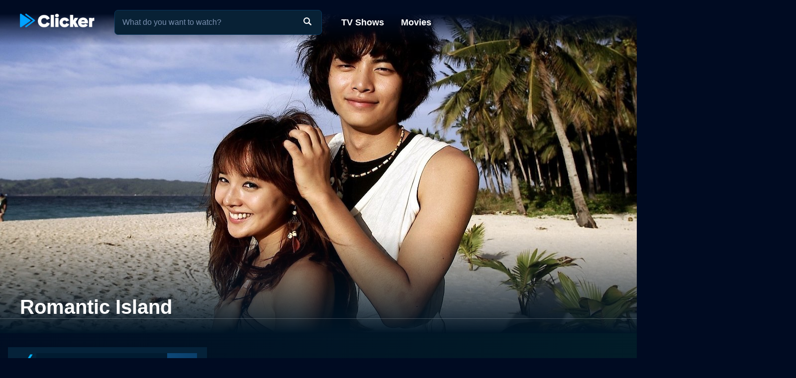

--- FILE ---
content_type: text/html; charset=utf-8
request_url: https://www.clicker.com/movie/romantic-island/
body_size: 9398
content:
<!DOCTYPE html><html lang="en"><head><meta charSet="utf-8"/><meta name="viewport" content="width=device-width, initial-scale=1"/><link rel="preload" as="image" imageSrcSet="https://cdn.clicker.com/images/movie/42409/backdrop-640x360.jpg 640w, https://cdn.clicker.com/images/movie/42409/backdrop-1280x720.jpg 1280w"/><link rel="preload" as="image" href="/images/ico-blue-check-72.png"/><link rel="preload" as="image" href="https://cdn.clicker.com/mobile/img/activity-indicator.gif"/><link rel="stylesheet" href="/_next/static/css/adcc6e29e669e8ec.css" data-precedence="next"/><link rel="stylesheet" href="/_next/static/css/bdfa3ebb4fd00c1d.css" data-precedence="next"/><link rel="stylesheet" href="/_next/static/css/ee7c7695176fe485.css" data-precedence="next"/><link rel="stylesheet" href="/_next/static/css/bf72c2f8d5eadac5.css" data-precedence="next"/><link rel="preload" as="script" fetchPriority="low" href="/_next/static/chunks/webpack-0b6a3e9cb1536a1b.js"/><script src="/_next/static/chunks/4bd1b696-f785427dddbba9fb.js" async=""></script><script src="/_next/static/chunks/1255-f6ae109f82fb4bb6.js" async=""></script><script src="/_next/static/chunks/main-app-cfedede20cbb524b.js" async=""></script><script src="/_next/static/chunks/5376-9379c07669d2c28f.js" async=""></script><script src="/_next/static/chunks/3655-96a5473d3015ed3e.js" async=""></script><script src="/_next/static/chunks/7282-14de5c281f6fff37.js" async=""></script><script src="/_next/static/chunks/1806-3a68daf17f911cac.js" async=""></script><script src="/_next/static/chunks/app/layout-9f2fc29db4049450.js" async=""></script><script src="/_next/static/chunks/app/error-627730b3caac452e.js" async=""></script><script src="/_next/static/chunks/2619-3c9e02e22d10480a.js" async=""></script><script src="/_next/static/chunks/6225-c6683a1f74f46018.js" async=""></script><script src="/_next/static/chunks/app/movie/page-750ad2493386b16e.js" async=""></script><script src="/_next/static/chunks/8072-5929aa468fbbeb0f.js" async=""></script><script src="/_next/static/chunks/2253-0f40dd63b3cd0c67.js" async=""></script><script src="/_next/static/chunks/3397-9c1256c3f3e9c52f.js" async=""></script><script src="/_next/static/chunks/app/movie/%5B...movie%5D/page-ce526b1d4c7b7be3.js" async=""></script><link rel="preload" href="https://www.googletagmanager.com/gtag/js?id=G-1GXFL3PFYG" as="script"/><link rel="icon" href="/clicker-32x32.png"/><link rel="apple-touch-icon" sizes="180x180" href="/apple-touch-icon.png"/><link rel="apple-touch-icon" sizes="180x180" href="/apple-touch-icon-precomposed.png"/><link rel="preload" href="/images/clicker_logo2.png" as="image"/><title>Romantic Island - Where to Watch Movie</title><meta name="description" content="Where to watch the 2008 movie Romantic Island online: Discover full movie streaming options, trailers, videos, and ratings."/><meta name="robots" content="index, follow"/><link rel="canonical" href="https://www.clicker.com/movie/romantic-island/"/><meta property="og:title" content="Romantic Island - Where to Watch Movie"/><meta property="og:description" content="Where to watch the 2008 movie Romantic Island online: Discover full movie streaming options, trailers, videos, and ratings."/><meta property="og:url" content="https://www.clicker.com/movie/romantic-island/"/><meta property="og:image" content="https://cdn.clicker.com/images/movie/42409/backdrop-640x360.jpg"/><meta property="og:type" content="website"/><meta name="twitter:card" content="summary_large_image"/><meta name="twitter:title" content="Romantic Island - Where to Watch Movie"/><meta name="twitter:description" content="Where to watch the 2008 movie Romantic Island online: Discover full movie streaming options, trailers, videos, and ratings."/><meta name="twitter:image" content="https://cdn.clicker.com/images/movie/42409/backdrop-640x360.jpg"/><script src="/_next/static/chunks/polyfills-42372ed130431b0a.js" noModule=""></script></head><body class=""><div hidden=""><!--$--><!--/$--></div><div><header class="fadeHeader"><div class="nav-wrapper"><nav><div class="logo"><a href="https://www.clicker.com/"><img src="/images/clicker_logo2.png" alt="Clicker" width="150" height="30"/></a></div><div class="menu"><a href="https://www.clicker.com/tv/">TV Shows</a> <a href="https://www.clicker.com/movie/">Movies</a></div></nav><div class="search" id="searchBox"><input type="text" id="search" maxLength="100" placeholder="What do you want to watch?" autoComplete="off"/><img src="/images/search.png" alt=""/></div></div></header><article id="testt" class="short" title="Romantic Island" data-movie-id="42409" data-movie-name="Romantic Island"><div class="Backdrop_backdrop__kZVvS Backdrop_portrait__oZ72l"><img src="https://cdn.clicker.com/images/movie/42409/backdrop-640x360.jpg" srcSet="https://cdn.clicker.com/images/movie/42409/backdrop-640x360.jpg 640w, https://cdn.clicker.com/images/movie/42409/backdrop-1280x720.jpg 1280w" alt="Watch Romantic Island Online" width="100%" height="auto"/><div class="Backdrop_gradient__yzJ6p"></div></div><div class="title-wrapper"><div class="title" id="title-test"><h1>Romantic Island</h1></div></div><div class="content-wrapper"><div class="divider light"></div><div class="SkeletonAd_wrapper__tB_s7" id="skeletonAd"><div class="SkeletonAd_contextual__1Fc6a SkeletonAd_bullets__Q9wpz undefined"><div class="SkeletonAd_titlebar__dV0IM"><img data-cfsrc="/images/ico-blue-check-72.png" width="24" height="24" alt="" src="/images/ico-blue-check-72.png"/><span class="SkeletonAd_skeletonBox__LJ6vX"> </span></div><ul><li class="SkeletonAd_skeletonBox__LJ6vX"></li><li class="SkeletonAd_skeletonBox__LJ6vX"></li><li class="SkeletonAd_skeletonBox__LJ6vX"></li></ul></div></div><div class="Movie_guideWrapper__orcWH"><div class="divider lighter"></div><h2 class="Movie_sourcesHeader__VvzkT">Where to Watch Romantic Island</h2><div class="Movie_sourcesLoading__T4XcW"><img width="50px" src="https://cdn.clicker.com/mobile/img/activity-indicator.gif"/></div></div><div class="Movie_bottomWrapper__Lnvjs"><div class="Movie_ratingWrapper__TKxsE"><div class="Movie_rating__9fcQh">NR</div><div class="Movie_year__y1_CB">2008</div></div><div class="description_wrapper__NT0a_"><div class="description_description__qxoLh"><div><p>Romantic Island, a thoroughly enjoyable South Korean romantic comedy-drama film released in 2008, weaves together the heartwarming and captivating stories of three couples as they explore love, life and everything in between. The film, directed by Kang Cheol-woo, features an impressive star-studded cast including Lee Sun-kyun, Soo-kyung Lee and Lee Min-ki amongst others, each character subtly radiating a charm that keeps audiences engrossed till the very end.</p>
<p>The feel-good movie primarily unfolds on the beautiful Boracay Island in the Philippines, an enchanting tropical paradise that serves as an idyllic backdrop for the events and interactions that transpire. It is here that three different stories of love, personal growth, and rediscovery naturally intertwine to create a romantic narrative that is marked by its authentic emotions and light-hearted humor.</p>
<p>The first story revolves around the successful yet troubled businessman, Jung-hwan (Lee Sun-kyun), whose life is defined by immense work-related stress. In an attempt to escape the pressures of his fast-paced life, he lands up on the picturesque island where he meets Soo-jin (Soo-kyung Lee), a timid stewardess grappling with her own personal insecurities. Their unexpected encounter, nurtured by the tranquil beauty of the island, blossoms into a romantic affair that helps them both to reevaluate what truly matters in life.</p>
<p>The second strand of the narrative follows the journey of Joong-ha (Lee Min-ki), a charming but wayward guy who ends up in Boracay after stealing a bag full of money. His life changes when he crosses paths with a kind-hearted and quirky girl named Yeon-su. The film beautifully captures their quirky relationship, highlighting the importance of honesty, trust and the unexpected ways in which love can help one find redemption and a sense of purpose.</p>
<p>The third and final couple, a middle-aged pair, comes to the island for a rare vacation. Their relationship, marked by years of familiarity yet strained by the pressures of maintaining a family, is beautifully depicted with tasteful subtlety. The challenges they face help them to reconnect at an emotional level, illustrating that love and understanding can truly stand the test of time.</p>
<p>Despite dealing with diverse and complex characters and situations, Romantic Island never loses sight of the underlying theme that love can help you find a new perspective on life. Director Kang Cheol-woo skillfully employs a good share of humor and unforgettable moments that make the film highly relatable and leaves viewers rooting for the characters. The stunning cinematography only adds to the charm, with the natural beauty of Boracay serving as the perfect backdrop for the unfolding story. </p>
<p>Each segment of the movie is intertwined gracefully with the outcome of each relationship leaving audiences hopeful and filled with joy. The film is not merely a series of love stories, but also an exploration of personal growth and self-discovery, pushing the characters to look beyond their immediate circumstances and learn to embrace what truly matters in life.</p>
<p>In essence, Romantic Island is a beautifully crafted film that successfully combines romance, drama, and comedy, delivering an insightful and heartwarming narrative about love, life, and human connection. The splendid performances by the lead actors, coupled with gorgeous filming locations and a well-woven plot, make this film a must-watch for lovers of the romantic comedy-drama genre. Whether you're in for a hearty laugh, a heartfelt sigh, or simply to witness love blossom in the most unexpected ways, Romantic Island has something for everyone.</p>
</div><p>Romantic Island is a Drama,  Comedy,  Romance movie released in 2008. It has a runtime of 107 min. Critics and viewers have rated it moderate reviews, with an IMDb score of 6.3..</p></div><div class="description_more__SqoMi description_moreDark___JbWJ"><button class="description_moreButton__BVDig">Read more</button></div></div><div class="divider"></div><div class="Movie_movieRatings__Y4Y3b"><div><img class="Movie_icon__cZ5tU" src="https://cdn.clicker.com/images/imdb-logo.png" data-src="https://cdn.clicker.com/images/imdb-logo.png" width="40" height="19" alt="" loading="lazy"/><div>6.3<span class="Movie_max__XhUeX">/10</span></div></div></div><div class="divider"></div><div class="Cast_castWrapper__sg9vo"><div class="Cast_castHeading__BeWl5"><div class="Cast_director__sVH5Z"><div class="Cast_directorTitle___bG5O">Director</div><div class="Cast_directorNames__Yg5Y9">Kang Chul-woo</div></div><div></div><div class="Cast_stars__UcPcZ"><div class="Cast_starsTitle__8kwhD">Stars</div><div class="Cast_starsNames__S7Pjp">Lee Sun-kyun,  Lee Soo-kyung,  Lee Min-ki,  Eugene</div></div><div></div><div class="Cast_genre__l5dnE"><div class="Cast_genreTitle__2Rsqn">Genres</div><div class="Cast_genreWrapper__eh9oy"></div></div><div></div></div></div><div class="divider"></div><div class="SkeletonAd_wrapper__tB_s7" id="skeletonAd"><div class="SkeletonAd_contextual__1Fc6a SkeletonAd_bullets__Q9wpz undefined"><div class="SkeletonAd_titlebar__dV0IM"><img data-cfsrc="/images/ico-blue-check-72.png" width="24" height="24" alt="" src="/images/ico-blue-check-72.png"/><span class="SkeletonAd_skeletonBox__LJ6vX"> </span></div><ul><li class="SkeletonAd_skeletonBox__LJ6vX"></li><li class="SkeletonAd_skeletonBox__LJ6vX"></li><li class="SkeletonAd_skeletonBox__LJ6vX"></li></ul></div></div><div class="divider"></div><div class="similars-wrapper"><div class="CardSection_section__04ZXI"><div class="CardSection_title__TTa4h">Stream movies like Romantic Island</div><div class="CardSection_cards__Xkesj embla"><div class="embla__viewport"><div class="CardSection_container__gdtKy embla__container"><div class="Card_card__2Xl7U embla__slide cardPag" data-page="1" data-id="27482"><a class="Card_poster__sAK5_" href="/movie/this-christmas/"></a><a href="/movie/this-christmas/" class="Card_content__LdmuT"><div class="Card_title__GcdAl">This Christmas</div></a></div><div class="Card_card__2Xl7U embla__slide cardPag" data-page="2" data-id="236386"><a class="Card_poster__sAK5_" href="/movie/cha-cha-real-smooth/"></a><a href="/movie/cha-cha-real-smooth/" class="Card_content__LdmuT"><div class="Card_title__GcdAl">Cha Cha Real Smooth</div></a></div><div class="Card_card__2Xl7U embla__slide cardPag" data-page="3" data-id="23094"><a class="Card_poster__sAK5_" href="/movie/diary-of-a-mad-black-woman/"></a><a href="/movie/diary-of-a-mad-black-woman/" class="Card_content__LdmuT"><div class="Card_title__GcdAl">Diary of a Mad Black Woman</div></a></div><div class="Card_card__2Xl7U embla__slide cardPag" data-page="4" data-id="29467"><a class="Card_poster__sAK5_" href="/movie/hes-just-not-that-into-you/"></a><a href="/movie/hes-just-not-that-into-you/" class="Card_content__LdmuT"><div class="Card_title__GcdAl">He&#x27;s Just Not That into You</div></a></div><div class="Card_card__2Xl7U embla__slide cardPag" data-page="5" data-id="14461"><a class="Card_poster__sAK5_" href="/movie/waiting-to-exhale/"></a><a href="/movie/waiting-to-exhale/" class="Card_content__LdmuT"><div class="Card_title__GcdAl">Waiting to Exhale</div></a></div><div class="Card_card__2Xl7U embla__slide cardPag" data-page="6" data-id="20842"><a class="Card_poster__sAK5_" href="/movie/love-dont-cost-a-thing/"></a><a href="/movie/love-dont-cost-a-thing/" class="Card_content__LdmuT"><div class="Card_title__GcdAl">Love Don&#x27;t Cost a Thing</div></a></div><div class="Card_card__2Xl7U embla__slide cardPag" data-page="7" data-id="29671"><a class="Card_poster__sAK5_" href="/movie/the-proposal/"></a><a href="/movie/the-proposal/" class="Card_content__LdmuT"><div class="Card_title__GcdAl">The Proposal</div></a></div><div class="Card_card__2Xl7U embla__slide cardPag" data-page="8" data-id="29242"><a class="Card_poster__sAK5_" href="/movie/17-again/"></a><a href="/movie/17-again/" class="Card_content__LdmuT"><div class="Card_title__GcdAl">17 Again</div></a></div><div class="Card_card__2Xl7U embla__slide cardPag" data-page="9" data-id="23185"><a class="Card_poster__sAK5_" href="/movie/the-family-stone/"></a><a href="/movie/the-family-stone/" class="Card_content__LdmuT"><div class="Card_title__GcdAl">The Family Stone</div></a></div><div class="Card_card__2Xl7U embla__slide cardPag" data-page="10" data-id="252414"><a class="Card_poster__sAK5_" href="/movie/anora/"></a><a href="/movie/anora/" class="Card_content__LdmuT"><div class="Card_title__GcdAl">Anora</div></a></div><div class="embla-infinite-scroll "><span class="embla-infinite-scroll__spinner"></span></div></div></div></div></div></div><div class="similars-wrapper"><div class="CardSection_section__04ZXI"><div class="CardSection_title__TTa4h">Top Movies</div><div class="CardSection_cards__Xkesj embla"><div class="embla__viewport"><div class="CardSection_container__gdtKy embla__container"><div class="Card_card__2Xl7U embla__slide cardPag" data-page="1" data-id="15722"><a class="Card_poster__sAK5_" href="/movie/titanic/"></a><a href="/movie/titanic/" class="Card_content__LdmuT"><div class="Card_title__GcdAl">Titanic</div></a></div><div class="Card_card__2Xl7U embla__slide cardPag" data-page="2" data-id="63837"><a class="Card_poster__sAK5_" href="/movie/it-2017/"></a><a href="/movie/it-2017/" class="Card_content__LdmuT"><div class="Card_title__GcdAl">It</div></a></div><div class="Card_card__2Xl7U embla__slide cardPag" data-page="3" data-id="211660"><a class="Card_poster__sAK5_" href="/movie/uncut-gems/"></a><a href="/movie/uncut-gems/" class="Card_content__LdmuT"><div class="Card_title__GcdAl">Uncut Gems</div></a></div><div class="Card_card__2Xl7U embla__slide cardPag" data-page="4" data-id="32213"><a class="Card_poster__sAK5_" href="/movie/the-hunger-games/"></a><a href="/movie/the-hunger-games/" class="Card_content__LdmuT"><div class="Card_title__GcdAl">The Hunger Games</div></a></div><div class="Card_card__2Xl7U embla__slide cardPag" data-page="5" data-id="62432"><a class="Card_poster__sAK5_" href="/movie/how-the-grinch-stole-christmas/"></a><a href="/movie/how-the-grinch-stole-christmas/" class="Card_content__LdmuT"><div class="Card_title__GcdAl">How the Grinch Stole Christmas</div></a></div><div class="Card_card__2Xl7U embla__slide cardPag" data-page="6" data-id="31437"><a class="Card_poster__sAK5_" href="/movie/the-housemaid/"></a><a href="/movie/the-housemaid/" class="Card_content__LdmuT"><div class="Card_title__GcdAl">The Housemaid</div></a></div><div class="Card_card__2Xl7U embla__slide cardPag" data-page="7" data-id="29116"><a class="Card_poster__sAK5_" href="/movie/twilight/"></a><a href="/movie/twilight/" class="Card_content__LdmuT"><div class="Card_title__GcdAl">Twilight</div></a></div><div class="Card_card__2Xl7U embla__slide cardPag" data-page="8" data-id="1850"><a class="Card_poster__sAK5_" href="/movie/the-sound-of-music/"></a><a href="/movie/the-sound-of-music/" class="Card_content__LdmuT"><div class="Card_title__GcdAl">The Sound of Music</div></a></div><div class="Card_card__2Xl7U embla__slide cardPag" data-page="9" data-id="46767"><a class="Card_poster__sAK5_" href="/movie/john-wick/"></a><a href="/movie/john-wick/" class="Card_content__LdmuT"><div class="Card_title__GcdAl">John Wick</div></a></div><div class="Card_card__2Xl7U embla__slide cardPag" data-page="10" data-id="22118"><a class="Card_poster__sAK5_" href="/movie/mean-girls/"></a><a href="/movie/mean-girls/" class="Card_content__LdmuT"><div class="Card_title__GcdAl">Mean Girls</div></a></div><div class="embla-infinite-scroll "><span class="embla-infinite-scroll__spinner"></span></div></div></div></div></div></div><div class="similars-wrapper"><div class="CardSection_section__04ZXI"><div class="CardSection_title__TTa4h">Also starring Lee Sun-kyun</div><div class="CardSection_cards__Xkesj embla"><div class="embla__viewport"><div class="CardSection_container__gdtKy embla__container"><div class="Card_card__2Xl7U embla__slide cardPag" data-page="1" data-id="250325"><a class="Card_poster__sAK5_" href="/movie/project-silence/"></a><a href="/movie/project-silence/" class="Card_content__LdmuT"><div class="Card_title__GcdAl">Project Silence</div></a></div><div class="Card_card__2Xl7U embla__slide cardPag" data-page="2" data-id="52494"><a class="Card_poster__sAK5_" href="/movie/a-hard-day/"></a><a href="/movie/a-hard-day/" class="Card_content__LdmuT"><div class="Card_title__GcdAl">A Hard Day</div></a></div><div class="Card_card__2Xl7U embla__slide cardPag" data-page="3" data-id="55486"><a class="Card_poster__sAK5_" href="/movie/the-advocate-a-missing-body/"></a><a href="/movie/the-advocate-a-missing-body/" class="Card_content__LdmuT"><div class="Card_title__GcdAl">The Advocate: A Missing Body</div></a></div><div class="Card_card__2Xl7U embla__slide cardPag" data-page="4" data-id="41644"><a class="Card_poster__sAK5_" href="/movie/helpless/"></a><a href="/movie/helpless/" class="Card_content__LdmuT"><div class="Card_title__GcdAl">Helpless</div></a></div><div class="Card_card__2Xl7U embla__slide cardPag" data-page="5" data-id="67522"><a class="Card_poster__sAK5_" href="/movie/the-kings-case-note/"></a><a href="/movie/the-kings-case-note/" class="Card_content__LdmuT"><div class="Card_title__GcdAl">The King&#x27;s Case Note</div></a></div><div class="Card_card__2Xl7U embla__slide cardPag" data-page="6" data-id="42405"><a class="Card_poster__sAK5_" href="/movie/petty-romance/"></a><a href="/movie/petty-romance/" class="Card_content__LdmuT"><div class="Card_title__GcdAl">Petty Romance</div></a></div><div class="Card_card__2Xl7U embla__slide cardPag" data-page="7" data-id="194816"><a class="Card_poster__sAK5_" href="/movie/jo-pil-ho-the-dawning-rage/"></a><a href="/movie/jo-pil-ho-the-dawning-rage/" class="Card_content__LdmuT"><div class="Card_title__GcdAl">Jo Pil-ho: The Dawning Rage</div></a></div><div class="Card_card__2Xl7U embla__slide cardPag" data-page="8" data-id="47206"><a class="Card_poster__sAK5_" href="/movie/okis-movie/"></a><a href="/movie/okis-movie/" class="Card_content__LdmuT"><div class="Card_title__GcdAl">Oki&#x27;s Movie</div></a></div><div class="embla-infinite-scroll "><span class="embla-infinite-scroll__spinner"></span></div></div></div></div></div></div><div class="divider"></div><div class="SkeletonAd_wrapper__tB_s7" id="skeletonAd"><div class="SkeletonAd_contextual__1Fc6a SkeletonAd_bullets__Q9wpz undefined"><div class="SkeletonAd_titlebar__dV0IM"><img data-cfsrc="/images/ico-blue-check-72.png" width="24" height="24" alt="" src="/images/ico-blue-check-72.png"/><span class="SkeletonAd_skeletonBox__LJ6vX"> </span></div><ul><li class="SkeletonAd_skeletonBox__LJ6vX"></li><li class="SkeletonAd_skeletonBox__LJ6vX"></li><li class="SkeletonAd_skeletonBox__LJ6vX"></li></ul></div></div></div></div></article><script type="application/ld+json">
          {
            "@context": "http://schema.org",
            "@type": "Movie",
            "name": "Romantic Island",
            "url": "https://www.clicker.com/movie/romantic-island/",
            "image": "https://cdn.clicker.com/images/movie/42409/backdrop-640x360.jpg",
            "description": "Romantic Island, a thoroughly enjoyable South Korean romantic comedy-drama film released in 2008, weaves together the heartwarming and captivating stories of three couples as they explore love, life and everything in between. The film, directed by Kang Cheol-woo, features an impressive star-studded cast including Lee Sun-kyun, Soo-kyung Lee and Lee Min-ki amongst others, each character subtly radiating a charm that keeps audiences engrossed till the very end.

The feel-good movie primarily unfolds on the beautiful Boracay Island in the Philippines, an enchanting tropical paradise that serves as an idyllic backdrop for the events and interactions that transpire. It is here that three different stories of love, personal growth, and rediscovery naturally intertwine to create a romantic narrative that is marked by its authentic emotions and light-hearted humor.

The first story revolves around the successful yet troubled businessman, Jung-hwan (Lee Sun-kyun), whose life is defined by immense work-related stress. In an attempt to escape the pressures of his fast-paced life, he lands up on the picturesque island where he meets Soo-jin (Soo-kyung Lee), a timid stewardess grappling with her own personal insecurities. Their unexpected encounter, nurtured by the tranquil beauty of the island, blossoms into a romantic affair that helps them both to reevaluate what truly matters in life.

The second strand of the narrative follows the journey of Joong-ha (Lee Min-ki), a charming but wayward guy who ends up in Boracay after stealing a bag full of money. His life changes when he crosses paths with a kind-hearted and quirky girl named Yeon-su. The film beautifully captures their quirky relationship, highlighting the importance of honesty, trust and the unexpected ways in which love can help one find redemption and a sense of purpose.

The third and final couple, a middle-aged pair, comes to the island for a rare vacation. Their relationship, marked by years of familiarity yet strained by the pressures of maintaining a family, is beautifully depicted with tasteful subtlety. The challenges they face help them to reconnect at an emotional level, illustrating that love and understanding can truly stand the test of time.

Despite dealing with diverse and complex characters and situations, Romantic Island never loses sight of the underlying theme that love can help you find a new perspective on life. Director Kang Cheol-woo skillfully employs a good share of humor and unforgettable moments that make the film highly relatable and leaves viewers rooting for the characters. The stunning cinematography only adds to the charm, with the natural beauty of Boracay serving as the perfect backdrop for the unfolding story. 

Each segment of the movie is intertwined gracefully with the outcome of each relationship leaving audiences hopeful and filled with joy. The film is not merely a series of love stories, but also an exploration of personal growth and self-discovery, pushing the characters to look beyond their immediate circumstances and learn to embrace what truly matters in life.

In essence, Romantic Island is a beautifully crafted film that successfully combines romance, drama, and comedy, delivering an insightful and heartwarming narrative about love, life, and human connection. The splendid performances by the lead actors, coupled with gorgeous filming locations and a well-woven plot, make this film a must-watch for lovers of the romantic comedy-drama genre. Whether you're in for a hearty laugh, a heartfelt sigh, or simply to witness love blossom in the most unexpected ways, Romantic Island has something for everyone.",
            "dateCreated": "2008",
            "genre": ["Drama", " Comedy", " Romance"]
          }
        </script><!--$--><!--/$--><footer class="Footer_footerSimp__PcAIz"><div><a href="https://www.clicker.com/privacy/">Privacy</a>  |  <a href="https://www.clicker.com/terms-and-conditions/">Terms and Conditions</a><p>© <!-- -->2026<!-- --> <!-- -->Clicker.com</p></div></footer></div><script src="/_next/static/chunks/webpack-0b6a3e9cb1536a1b.js" id="_R_" async=""></script><script>(self.__next_f=self.__next_f||[]).push([0])</script><script>self.__next_f.push([1,"1:\"$Sreact.fragment\"\n2:I[4011,[\"5376\",\"static/chunks/5376-9379c07669d2c28f.js\",\"3655\",\"static/chunks/3655-96a5473d3015ed3e.js\",\"7282\",\"static/chunks/7282-14de5c281f6fff37.js\",\"1806\",\"static/chunks/1806-3a68daf17f911cac.js\",\"7177\",\"static/chunks/app/layout-9f2fc29db4049450.js\"],\"Provider\"]\n3:I[1402,[\"5376\",\"static/chunks/5376-9379c07669d2c28f.js\",\"3655\",\"static/chunks/3655-96a5473d3015ed3e.js\",\"7282\",\"static/chunks/7282-14de5c281f6fff37.js\",\"1806\",\"static/chunks/1806-3a68daf17f911cac.js\",\"7177\",\"static/chunks/app/layout-9f2fc29db4049450.js\"],\"\"]\n5:I[4485,[\"5376\",\"static/chunks/5376-9379c07669d2c28f.js\",\"3655\",\"static/chunks/3655-96a5473d3015ed3e.js\",\"7282\",\"static/chunks/7282-14de5c281f6fff37.js\",\"1806\",\"static/chunks/1806-3a68daf17f911cac.js\",\"7177\",\"static/chunks/app/layout-9f2fc29db4049450.js\"],\"default\"]\n6:I[9766,[],\"\"]\n7:I[3104,[\"3655\",\"static/chunks/3655-96a5473d3015ed3e.js\",\"8039\",\"static/chunks/app/error-627730b3caac452e.js\"],\"default\"]\n8:I[8924,[],\"\"]\n9:I[2619,[\"2619\",\"static/chunks/2619-3c9e02e22d10480a.js\",\"5376\",\"static/chunks/5376-9379c07669d2c28f.js\",\"1806\",\"static/chunks/1806-3a68daf17f911cac.js\",\"6225\",\"static/chunks/6225-c6683a1f74f46018.js\",\"2821\",\"static/chunks/app/movie/page-750ad2493386b16e.js\"],\"\"]\na:I[3184,[\"5376\",\"static/chunks/5376-9379c07669d2c28f.js\",\"3655\",\"static/chunks/3655-96a5473d3015ed3e.js\",\"7282\",\"static/chunks/7282-14de5c281f6fff37.js\",\"1806\",\"static/chunks/1806-3a68daf17f911cac.js\",\"7177\",\"static/chunks/app/layout-9f2fc29db4049450.js\"],\"default\"]\nc:I[4431,[],\"OutletBoundary\"]\ne:I[5278,[],\"AsyncMetadataOutlet\"]\n10:I[4431,[],\"ViewportBoundary\"]\n12:I[4431,[],\"MetadataBoundary\"]\n13:\"$Sreact.suspense\"\n15:I[7150,[],\"\"]\n:HL[\"/_next/static/css/adcc6e29e669e8ec.css\",\"style\"]\n:HL[\"/_next/static/css/bdfa3ebb4fd00c1d.css\",\"style\"]\n:HL[\"/_next/static/css/ee7c7695176fe485.css\",\"style\"]\n:HL[\"/_next/static/css/bf72c2f8d5eadac5.css\",\"style\"]\n4:T468,"])</script><script>self.__next_f.push([1,"\n          window.dataLayer = window.dataLayer || [];\n          function gtag(){dataLayer.push(arguments);}\n          gtag('js', new Date());\n\n          const GA_TRACKING_ID = 'G-1GXFL3PFYG';\n\n          gtag('config', GA_TRACKING_ID, {\n            page_path: window.location.pathname,\n            page_location: location.href,\n            page_title: document.title,\n          });\n\n          console.log('GA: page_view', {\n            page_location: location.href,\n            page_title: document.title\n          });\n\n          // Error tracking\n          window.onerror = function(message, file, line, col, error) {\n            var url = window.location.href;\n            var label = '[URL]: ' + url;\n            if (file \u0026\u0026 file !== url) label += ' [File]: ' + file;\n            if (error) label += ' [Trace]: ' + error.stack;\n            label += ' [User Agent]: ' + navigator.userAgent;\n\n            gtag('event', '(' + line + '): ' + message, {\n              'event_category': 'Errors',\n              'event_label': label\n            });\n\n            console.log('[Error]: ' + message + ' ' + label);\n          };\n        "])</script><script>self.__next_f.push([1,"0:{\"P\":null,\"b\":\"pFkPZ85p5xxhDLmgzvtJZ\",\"p\":\"\",\"c\":[\"\",\"movie\",\"romantic-island\",\"\"],\"i\":false,\"f\":[[[\"\",{\"children\":[\"movie\",{\"children\":[[\"movie\",\"romantic-island\",\"c\"],{\"children\":[\"__PAGE__\",{}]}]}]},\"$undefined\",\"$undefined\",true],[\"\",[\"$\",\"$1\",\"c\",{\"children\":[[[\"$\",\"link\",\"0\",{\"rel\":\"stylesheet\",\"href\":\"/_next/static/css/adcc6e29e669e8ec.css\",\"precedence\":\"next\",\"crossOrigin\":\"$undefined\",\"nonce\":\"$undefined\"}]],[\"$\",\"$L2\",null,{\"config\":{\"accessToken\":\"5a5a6bfcaa2046b9be4b7ca87c483b1f\",\"captureUncaught\":true,\"captureUnhandledRejections\":true,\"environment\":\"production\"},\"children\":[\"$\",\"html\",null,{\"lang\":\"en\",\"children\":[[\"$\",\"head\",null,{\"children\":[[\"$\",\"$L3\",null,{\"strategy\":\"afterInteractive\",\"src\":\"https://www.googletagmanager.com/gtag/js?id=G-1GXFL3PFYG\"}],[\"$\",\"$L3\",null,{\"id\":\"analytics\",\"strategy\":\"afterInteractive\",\"children\":\"$4\"}],[[\"$\",\"link\",null,{\"rel\":\"icon\",\"href\":\"/clicker-32x32.png\"}],[\"$\",\"link\",null,{\"rel\":\"apple-touch-icon\",\"sizes\":\"180x180\",\"href\":\"/apple-touch-icon.png\"}],[\"$\",\"link\",null,{\"rel\":\"apple-touch-icon\",\"sizes\":\"180x180\",\"href\":\"/apple-touch-icon-precomposed.png\"}]],false,false,false,false,false,false,false,false,false,false,[\"$\",\"link\",null,{\"rel\":\"preload\",\"href\":\"/images/clicker_logo2.png\",\"as\":\"image\"}]]}],[\"$\",\"body\",null,{\"className\":\"\",\"children\":[\"$\",\"div\",null,{\"children\":[[\"$\",\"$L5\",null,{}],[\"$\",\"$L6\",null,{\"parallelRouterKey\":\"children\",\"error\":\"$7\",\"errorStyles\":[],\"errorScripts\":[],\"template\":[\"$\",\"$L8\",null,{}],\"templateStyles\":\"$undefined\",\"templateScripts\":\"$undefined\",\"notFound\":[[\"$\",\"div\",null,{\"className\":\"page\",\"children\":[\"$\",\"section\",null,{\"className\":\"utils_headingMd__js84w\",\"children\":[[\"$\",\"h1\",null,{\"children\":\"404 - Page Not Found\"}],[\"$\",\"$L9\",null,{\"href\":\"/\",\"prefetch\":false,\"children\":\"Go back home\"}]]}]}],[[\"$\",\"link\",\"0\",{\"rel\":\"stylesheet\",\"href\":\"/_next/static/css/47c39077fa454207.css\",\"precedence\":\"next\",\"crossOrigin\":\"$undefined\",\"nonce\":\"$undefined\"}]]],\"forbidden\":\"$undefined\",\"unauthorized\":\"$undefined\"}],[\"$\",\"$La\",null,{}]]}]}]]}]}]]}],{\"children\":[\"movie\",[\"$\",\"$1\",\"c\",{\"children\":[null,[\"$\",\"$L6\",null,{\"parallelRouterKey\":\"children\",\"error\":\"$undefined\",\"errorStyles\":\"$undefined\",\"errorScripts\":\"$undefined\",\"template\":[\"$\",\"$L8\",null,{}],\"templateStyles\":\"$undefined\",\"templateScripts\":\"$undefined\",\"notFound\":\"$undefined\",\"forbidden\":\"$undefined\",\"unauthorized\":\"$undefined\"}]]}],{\"children\":[[\"movie\",\"romantic-island\",\"c\"],[\"$\",\"$1\",\"c\",{\"children\":[null,[\"$\",\"$L6\",null,{\"parallelRouterKey\":\"children\",\"error\":\"$undefined\",\"errorStyles\":\"$undefined\",\"errorScripts\":\"$undefined\",\"template\":[\"$\",\"$L8\",null,{}],\"templateStyles\":\"$undefined\",\"templateScripts\":\"$undefined\",\"notFound\":\"$undefined\",\"forbidden\":\"$undefined\",\"unauthorized\":\"$undefined\"}]]}],{\"children\":[\"__PAGE__\",[\"$\",\"$1\",\"c\",{\"children\":[\"$Lb\",[[\"$\",\"link\",\"0\",{\"rel\":\"stylesheet\",\"href\":\"/_next/static/css/bdfa3ebb4fd00c1d.css\",\"precedence\":\"next\",\"crossOrigin\":\"$undefined\",\"nonce\":\"$undefined\"}],[\"$\",\"link\",\"1\",{\"rel\":\"stylesheet\",\"href\":\"/_next/static/css/ee7c7695176fe485.css\",\"precedence\":\"next\",\"crossOrigin\":\"$undefined\",\"nonce\":\"$undefined\"}],[\"$\",\"link\",\"2\",{\"rel\":\"stylesheet\",\"href\":\"/_next/static/css/bf72c2f8d5eadac5.css\",\"precedence\":\"next\",\"crossOrigin\":\"$undefined\",\"nonce\":\"$undefined\"}]],[\"$\",\"$Lc\",null,{\"children\":[\"$Ld\",[\"$\",\"$Le\",null,{\"promise\":\"$@f\"}]]}]]}],{},null,false]},null,false]},null,false]},null,false],[\"$\",\"$1\",\"h\",{\"children\":[null,[[\"$\",\"$L10\",null,{\"children\":\"$L11\"}],null],[\"$\",\"$L12\",null,{\"children\":[\"$\",\"div\",null,{\"hidden\":true,\"children\":[\"$\",\"$13\",null,{\"fallback\":null,\"children\":\"$L14\"}]}]}]]}],false]],\"m\":\"$undefined\",\"G\":[\"$15\",[]],\"s\":false,\"S\":false}\n"])</script><script>self.__next_f.push([1,"11:[[\"$\",\"meta\",\"0\",{\"charSet\":\"utf-8\"}],[\"$\",\"meta\",\"1\",{\"name\":\"viewport\",\"content\":\"width=device-width, initial-scale=1\"}]]\nd:null\n"])</script><script>self.__next_f.push([1,"f:{\"metadata\":[[\"$\",\"title\",\"0\",{\"children\":\"Romantic Island - Where to Watch Movie\"}],[\"$\",\"meta\",\"1\",{\"name\":\"description\",\"content\":\"Where to watch the 2008 movie Romantic Island online: Discover full movie streaming options, trailers, videos, and ratings.\"}],[\"$\",\"meta\",\"2\",{\"name\":\"robots\",\"content\":\"index, follow\"}],[\"$\",\"link\",\"3\",{\"rel\":\"canonical\",\"href\":\"https://www.clicker.com/movie/romantic-island/\"}],[\"$\",\"meta\",\"4\",{\"property\":\"og:title\",\"content\":\"Romantic Island - Where to Watch Movie\"}],[\"$\",\"meta\",\"5\",{\"property\":\"og:description\",\"content\":\"Where to watch the 2008 movie Romantic Island online: Discover full movie streaming options, trailers, videos, and ratings.\"}],[\"$\",\"meta\",\"6\",{\"property\":\"og:url\",\"content\":\"https://www.clicker.com/movie/romantic-island/\"}],[\"$\",\"meta\",\"7\",{\"property\":\"og:image\",\"content\":\"https://cdn.clicker.com/images/movie/42409/backdrop-640x360.jpg\"}],[\"$\",\"meta\",\"8\",{\"property\":\"og:type\",\"content\":\"website\"}],[\"$\",\"meta\",\"9\",{\"name\":\"twitter:card\",\"content\":\"summary_large_image\"}],[\"$\",\"meta\",\"10\",{\"name\":\"twitter:title\",\"content\":\"Romantic Island - Where to Watch Movie\"}],[\"$\",\"meta\",\"11\",{\"name\":\"twitter:description\",\"content\":\"Where to watch the 2008 movie Romantic Island online: Discover full movie streaming options, trailers, videos, and ratings.\"}],[\"$\",\"meta\",\"12\",{\"name\":\"twitter:image\",\"content\":\"https://cdn.clicker.com/images/movie/42409/backdrop-640x360.jpg\"}]],\"error\":null,\"digest\":\"$undefined\"}\n"])</script><script>self.__next_f.push([1,"14:\"$f:metadata\"\n"])</script><script>self.__next_f.push([1,"16:I[9287,[\"2619\",\"static/chunks/2619-3c9e02e22d10480a.js\",\"5376\",\"static/chunks/5376-9379c07669d2c28f.js\",\"8072\",\"static/chunks/8072-5929aa468fbbeb0f.js\",\"2253\",\"static/chunks/2253-0f40dd63b3cd0c67.js\",\"1806\",\"static/chunks/1806-3a68daf17f911cac.js\",\"3397\",\"static/chunks/3397-9c1256c3f3e9c52f.js\",\"7876\",\"static/chunks/app/movie/%5B...movie%5D/page-ce526b1d4c7b7be3.js\"],\"default\"]\n17:Te4d,"])</script><script>self.__next_f.push([1,"Romantic Island, a thoroughly enjoyable South Korean romantic comedy-drama film released in 2008, weaves together the heartwarming and captivating stories of three couples as they explore love, life and everything in between. The film, directed by Kang Cheol-woo, features an impressive star-studded cast including Lee Sun-kyun, Soo-kyung Lee and Lee Min-ki amongst others, each character subtly radiating a charm that keeps audiences engrossed till the very end.\n\nThe feel-good movie primarily unfolds on the beautiful Boracay Island in the Philippines, an enchanting tropical paradise that serves as an idyllic backdrop for the events and interactions that transpire. It is here that three different stories of love, personal growth, and rediscovery naturally intertwine to create a romantic narrative that is marked by its authentic emotions and light-hearted humor.\n\nThe first story revolves around the successful yet troubled businessman, Jung-hwan (Lee Sun-kyun), whose life is defined by immense work-related stress. In an attempt to escape the pressures of his fast-paced life, he lands up on the picturesque island where he meets Soo-jin (Soo-kyung Lee), a timid stewardess grappling with her own personal insecurities. Their unexpected encounter, nurtured by the tranquil beauty of the island, blossoms into a romantic affair that helps them both to reevaluate what truly matters in life.\n\nThe second strand of the narrative follows the journey of Joong-ha (Lee Min-ki), a charming but wayward guy who ends up in Boracay after stealing a bag full of money. His life changes when he crosses paths with a kind-hearted and quirky girl named Yeon-su. The film beautifully captures their quirky relationship, highlighting the importance of honesty, trust and the unexpected ways in which love can help one find redemption and a sense of purpose.\n\nThe third and final couple, a middle-aged pair, comes to the island for a rare vacation. Their relationship, marked by years of familiarity yet strained by the pressures of maintaining a family, is beautifully depicted with tasteful subtlety. The challenges they face help them to reconnect at an emotional level, illustrating that love and understanding can truly stand the test of time.\n\nDespite dealing with diverse and complex characters and situations, Romantic Island never loses sight of the underlying theme that love can help you find a new perspective on life. Director Kang Cheol-woo skillfully employs a good share of humor and unforgettable moments that make the film highly relatable and leaves viewers rooting for the characters. The stunning cinematography only adds to the charm, with the natural beauty of Boracay serving as the perfect backdrop for the unfolding story. \n\nEach segment of the movie is intertwined gracefully with the outcome of each relationship leaving audiences hopeful and filled with joy. The film is not merely a series of love stories, but also an exploration of personal growth and self-discovery, pushing the characters to look beyond their immediate circumstances and learn to embrace what truly matters in life.\n\nIn essence, Romantic Island is a beautifully crafted film that successfully combines romance, drama, and comedy, delivering an insightful and heartwarming narrative about love, life, and human connection. The splendid performances by the lead actors, coupled with gorgeous filming locations and a well-woven plot, make this film a must-watch for lovers of the romantic comedy-drama genre. Whether you're in for a hearty laugh, a heartfelt sigh, or simply to witness love blossom in the most unexpected ways, Romantic Island has something for everyone."])</script><script>self.__next_f.push([1,"b:[\"$\",\"$L16\",null,{\"movie\":{\"meta\":{\"code\":200,\"message\":\"OK\"},\"response\":{\"name\":\"Romantic Island\",\"director\":\"Kang Chul-woo\",\"stars\":[\"Lee Sun-kyun\",\" Lee Soo-kyung\",\" Lee Min-ki\",\" Eugene\"],\"genre\":[\"Drama\",\" Comedy\",\" Romance\"],\"id\":\"42409\",\"mpaa_rating\":\"NR\",\"release_date\":\"2008\",\"runtime\":\"107 min.\",\"description\":\"$17\",\"ai_ignore\":\"0\",\"tagline\":\"Find Your Paradise\",\"language\":\"Korean,English,Filipino\",\"favorited\":0,\"watched\":0,\"unique_name\":\"romantic-island-2008\",\"source\":[],\"rating\":{\"critics_rating\":\"\",\"critics_score\":\"-1\",\"audience_rating\":\"Upright\",\"audience_score\":\"64\",\"imdb_rating\":\"6.3\",\"imdb_count\":\"269\"},\"clips_available\":\"0\",\"imageExists\":true}},\"movie_sim\":{\"meta\":{\"code\":200,\"message\":\"OK\"},\"response\":{\"total\":3,\"section\":[{\"request\":\"movies/u_similars/42409/0/10?sort=popular\",\"type\":\"Similars\",\"title\":\"Stream movies like Romantic Island\",\"clickable\":\"0\",\"section_response\":{\"total\":10,\"id\":\"42409\",\"name\":\"Romantic Island\",\"similars\":[{\"id\":\"27482\",\"name\":\"This Christmas\",\"url\":\"this-christmas\"},{\"id\":\"236386\",\"name\":\"Cha Cha Real Smooth\",\"url\":\"cha-cha-real-smooth\"},{\"id\":\"23094\",\"name\":\"Diary of a Mad Black Woman\",\"url\":\"diary-of-a-mad-black-woman\"},{\"id\":\"29467\",\"name\":\"He's Just Not That into You\",\"url\":\"hes-just-not-that-into-you\"},{\"id\":\"14461\",\"name\":\"Waiting to Exhale\",\"url\":\"waiting-to-exhale\"},{\"id\":\"20842\",\"name\":\"Love Don't Cost a Thing\",\"url\":\"love-dont-cost-a-thing\"},{\"id\":\"29671\",\"name\":\"The Proposal\",\"url\":\"the-proposal\"},{\"id\":\"29242\",\"name\":\"17 Again\",\"url\":\"17-again\"},{\"id\":\"23185\",\"name\":\"The Family Stone\",\"url\":\"the-family-stone\"},{\"id\":\"252414\",\"name\":\"Anora\",\"url\":\"anora\"}]}},{\"request\":\"movies/all/0/10?sort=popular\u0026source_not=370,400\u0026parent_id=20561\",\"type\":\"Poster\",\"title\":\"Top Movies\",\"clickable\":\"0\",\"section_response\":{\"total\":10,\"movie\":[{\"id\":\"15722\",\"name\":\"Titanic\",\"url\":\"titanic\"},{\"id\":\"63837\",\"name\":\"It\",\"url\":\"it-2017\"},{\"id\":\"211660\",\"name\":\"Uncut Gems\",\"url\":\"uncut-gems\"},{\"id\":\"32213\",\"name\":\"The Hunger Games\",\"url\":\"the-hunger-games\"},{\"id\":\"62432\",\"name\":\"How the Grinch Stole Christmas\",\"url\":\"how-the-grinch-stole-christmas\"},{\"id\":\"31437\",\"name\":\"The Housemaid\",\"url\":\"the-housemaid\"},{\"id\":\"29116\",\"name\":\"Twilight\",\"url\":\"twilight\"},{\"id\":\"1850\",\"name\":\"The Sound of Music\",\"url\":\"the-sound-of-music\"},{\"id\":\"46767\",\"name\":\"John Wick\",\"url\":\"john-wick\"},{\"id\":\"22118\",\"name\":\"Mean Girls\",\"url\":\"mean-girls\"}]}},{\"request\":\"movies/all/0/10?sort=popular\u0026starring=Lee%20Sun-kyun\u0026parent_id=42409\",\"type\":\"Poster\",\"title\":\"Also starring **Lee Sun-kyun**\",\"clickable\":\"0\",\"section_response\":{\"total\":8,\"movie\":[{\"id\":\"250325\",\"name\":\"Project Silence\",\"url\":\"project-silence\"},{\"id\":\"52494\",\"name\":\"A Hard Day\",\"url\":\"a-hard-day\"},{\"id\":\"55486\",\"name\":\"The Advocate: A Missing Body\",\"url\":\"the-advocate-a-missing-body\"},{\"id\":\"41644\",\"name\":\"Helpless\",\"url\":\"helpless\"},{\"id\":\"67522\",\"name\":\"The King's Case Note\",\"url\":\"the-kings-case-note\"},{\"id\":\"42405\",\"name\":\"Petty Romance\",\"url\":\"petty-romance\"},{\"id\":\"194816\",\"name\":\"Jo Pil-ho: The Dawning Rage\",\"url\":\"jo-pil-ho-the-dawning-rage\"},{\"id\":\"47206\",\"name\":\"Oki's Movie\",\"url\":\"okis-movie\"}]}}]}},\"slug_param\":\"romantic-island\"}]\n"])</script></body></html>

--- FILE ---
content_type: application/javascript; charset=UTF-8
request_url: https://www.clicker.com/_next/static/chunks/1806-3a68daf17f911cac.js
body_size: 2478
content:
"use strict";(self.webpackChunk_N_E=self.webpackChunk_N_E||[]).push([[1806],{1806:(e,t,n)=>{n.d(t,{ve:()=>C,TG:()=>T,WV:()=>w,Yq:()=>l,EC:()=>v,MA:()=>P,Zf:()=>p,Ri:()=>u,Pf:()=>r,x9:()=>S,a3:()=>s,uW:()=>x,MI:()=>f,Cp:()=>o,w2:()=>c,xf:()=>O,nK:()=>y,TV:()=>g,St:()=>d,Sn:()=>_,xO:()=>m,Cc:()=>h,Fb:()=>k,ev:()=>A,eX:()=>b});let i=e=>{let{action:t,category:n,label:i,value:a}=e;window.gtag("event",t,{event_category:n,event_label:i,value:a}),console.log(n+" "+t+" "+i)};var a=n(5376).Buffer;let o=e=>new Date(e).getFullYear(),l=e=>new Date(e).toLocaleDateString([],{year:"numeric",month:"long",day:"numeric"}),c=()=>{let e=navigator.userAgent;return[/googlebot/i,/adsbot-google/i,/adsbot-google-mobile/i,/adsbot-google-mobile-apps/i,/mediapartners-google/i,/google-sitemaps/i,/appengine-google/i,/google-structured-data-testing-tool/i,/apis-google/i,/google-favicon/i,/google-web-preview/i,/googleweblight/i,/storebot-google/i,/bingbot/i,/ahrefssiteaudit/i].some(t=>t.test(e))},r=()=>{let e=navigator.userAgent;return e.indexOf("Android")>-1?"android":(e.indexOf("iPhone")||e.indexOf("iPod"))>-1?"iphone":e.indexOf("iPad")>-1?"ipad":"pc"},s=()=>{let e=navigator.userAgent,t=/Android/i.test(e),n=/iPhone/i.test(e),i=/iPad/i.test(e)||"MacIntel"===navigator.platform&&navigator.maxTouchPoints>1,a=/iPod/i.test(e),o=n||i||a,l=/Opera Mini/i.test(e),c=/IEMobile/i.test(e),r=/SSR/i.test(e),s=t||o||l||c,u=Math.min(window.innerWidth,window.innerHeight),g=t&&!/Mobile/i.test(e)&&window.innerHeight>=600;return{isMobile:s,isDesktop:!s&&!r,isAndroid:t,isIos:o,isTablet:i||g||s&&u>=600&&u<=1024}},u=e=>{let t=e+"=",n=decodeURIComponent(document.cookie).split(";");for(let e=0;e<n.length;e++){let i=n[e];for(;" "===i.charAt(0);)i=i.substring(1);if(0===i.indexOf(t))return i.substring(t.length,i.length)}return""},g=(e,t,n)=>{let i=new Date;i.setTime(i.getTime()+24*n*36e5);let a="expires="+i.toUTCString();document.cookie="".concat(e,"=").concat(t,";").concat(a,";path=/")},d=()=>{if(""!==u("cktest"))return;let e=new URLSearchParams(window.location.search),t=u("utm_campaign"),n=e.get("utm_campaign");null!==n&&(""!==t&&t!=n?g("utm_campaign",n,30):t||g("utm_campaign",n,30));let i=e.get("utm_source");null!==i&&g("utm_source",i,30);let a=e.get("utm_medium");null!==a&&g("utm_medium",a,30);let o=e.get("t_source");null!==o&&g("t_source",o,30);let l=e.get("cv");null!==l&&g("cv",l,30);let c=r();null!==c&&g("device",c,30);let s=e.get("gav");null!==s&&g("gav",s,30),g("cktest","1",30)},p=(e,t,n,i,a)=>{var o;let l,c=u("utm_campaign"),s=u("utm_source"),g=u("utm_medium"),d=u("t_source"),p=u("device"),m=u("IP"),h=null!=(o=u("country"))?o:"US",w=u("unique_id"),v=u("gav");v=v?"&gav=".concat(v):"";let _=i?"&season=".concat(n,"&episode=").concat(i):"";""===p&&(p=r()),l=(null===c?"&utm_campaign=(not set)":"&utm_campaign=".concat(c))+"&utm_medium=".concat(g,"&utm_source=").concat(s,"&t_source=").concat(d);let f="";"episode guide"===e&&370===a&&(f="&aff_sub=epguide");let b="https://www.yidio.com/get_ajax_tt.php?site_category=Clicker.com"+("episode guide"===e?"&tt_placement=episode":"&tt_placement=top,middle,bottom")+"&page_name=".concat(e,"&").concat("episode"===e||"episode guide"===e||"show"===e?"show":"movie","=").concat(t)+l+"&device=".concat(p,"&ip=").concat(m,"&country=").concat(h)+"&prov_link=1&ga_id=".concat(w).concat(v).concat(_).concat(f);return encodeURI(b)},m=(e,t,n,a,o)=>{let l="".concat(t," - ").concat(o),c=Number(a);i({action:"".concat(n," Ad Loaded"),category:e,label:l,value:c})},h=(e,t,n,o,l,c,d,p,m)=>{let h=r(),w=s(),v=u("cv"),_="";"am"===v?("android"!==h||w.isTablet)&&(_=" "+h):"aim"===v||"iam"===v?("pc"===h||w.isTablet)&&(_=" "+h):"all"===v?_="":"android"===h?_=" android":"t"!==v||w.isTablet?"m"===v&&(!w.isMobile||w.isTablet)||("ai"===v||"ia"===v)&&"pc"===h||"d"===v&&"pc"!==h||"a"===v&&"android"!==h||"i"===v&&"iphone"!==h&&"ipad"!==h?_=" "+h:(("id"===v||"di"===v)&&"android"===h||("ad"===v||"da"===v)&&("iphone"===h||"ipad"===h))&&(_=" "+h):_=" "+h;let f='Clicked "Start '.concat(o," Trial").concat(_,'"');[1,15,19,52,55,60,130,152,163,235,292,346,347,350,360,369,370,375,376,382,385,386,390,395,396,400,402,405,406,407,410,412].includes(l)&&(f='Clicked "Get '.concat(o," App Trial").concat(_,'"'));let b="".concat(n," - ").concat(m);410===l&&""===u("app_int")&&g("app_int","1",30);let y="";370===l&&"1"===u("app_int")&&(y="&ant_int=1");let k=0;d&&(k=10*parseFloat(a.from(d,"base64").toString())),!function(){let e=navigator.userAgent;return!!(e.includes("Android")&&e.includes("wv)"))}()&&i({action:f,category:t,label:b,value:k});let A="";n.includes("episode guide")&&370===l&&(A="&aff_sub=epguide");let x=c+A+y;if(380===l||"_blank"!==p){e.preventDefault(),window.location.href=x;return}window.open(x,"_blank")},w=(e,t,n,a)=>{i({action:t,category:e,label:n,value:a})},v=e=>e.replace(/[*]/g,""),_=e=>e.replace(/\w\S*/g,e=>e.charAt(0).toUpperCase()+e.substr(1).toLowerCase()),f=e=>{if(!e)return"";if(!e.startsWith("http"))return e;let t="";e.indexOf("grey/'s-anatomy")>0?t="grey's-anatomy":e.indexOf("it/'s-always-sunny-in-philadelphia")>0&&(t="it's-always-sunny-in-philadelphia");let n=e.split("/");if("show"===n[3])if(1)return"tv/".concat(n[4]);else return"".concat(n[4]);return""!==t?"".concat(n[3],"/").concat(t):"".concat(n[3],"/").concat(n[4])},b=(e,t,n)=>e.replace(t,n),y=(e,t)=>{t=t.endsWith("/")?t.slice(0,-1):t;let n=new URL(e);return t+n.pathname+n.search+n.hash},k=e=>{if(e.startsWith("/show/"))return e.replace("/show/","/tv/");if(e.startsWith("/movie/")){let t=e.split("/")[2];return"/movie/".concat(t,"/")}return e},A=(e,t,n)=>{let i=new URLSearchParams(e);return i.set(t,n),i},x=()=>{let e=window.location.pathname.split("/"),t=null,n=null,i=!1,a=e.indexOf("new");-1!==a&&(e.splice(a,1),i=!0);for(let i=0;i<e.length;i++)"source"===e[i]?n=i+1:("category"===e[i]||"movies"===e[i])&&(t=i+1);return[null!==n&&n<e.length?e[n]:null,null!==t&&t<e.length?e[t]:null,e.length,i]},T=e=>((e=e.replace(/([^:]\/)\/+/g,"$1")).endsWith("/")||(e+="/"),e),C=e=>e.endsWith("/")?e:e+"/",S=e=>e>=9?"outstanding reviews":e>=7.5?"mostly positive reviews":e>=5?"moderate reviews":e>=2.5?"mostly poor reviews":e>0?"poor reviews":"no reviews",P=e=>{let t=e.replace(/<[^>]*>?/gm,"").split("\n"),n="";return t.forEach(e=>{0!==e.trim().length&&(e.length<50?n+="<strong>".concat(e,"</strong>\n"):n+="<p>".concat(e,"</p>\n"))}),n},O=e=>/^([a-zA-Z0-9_.+-])+\@(([a-zA-Z0-9-])+\.)+([a-zA-Z0-9]{2,4})+$/.test(e)}}]);